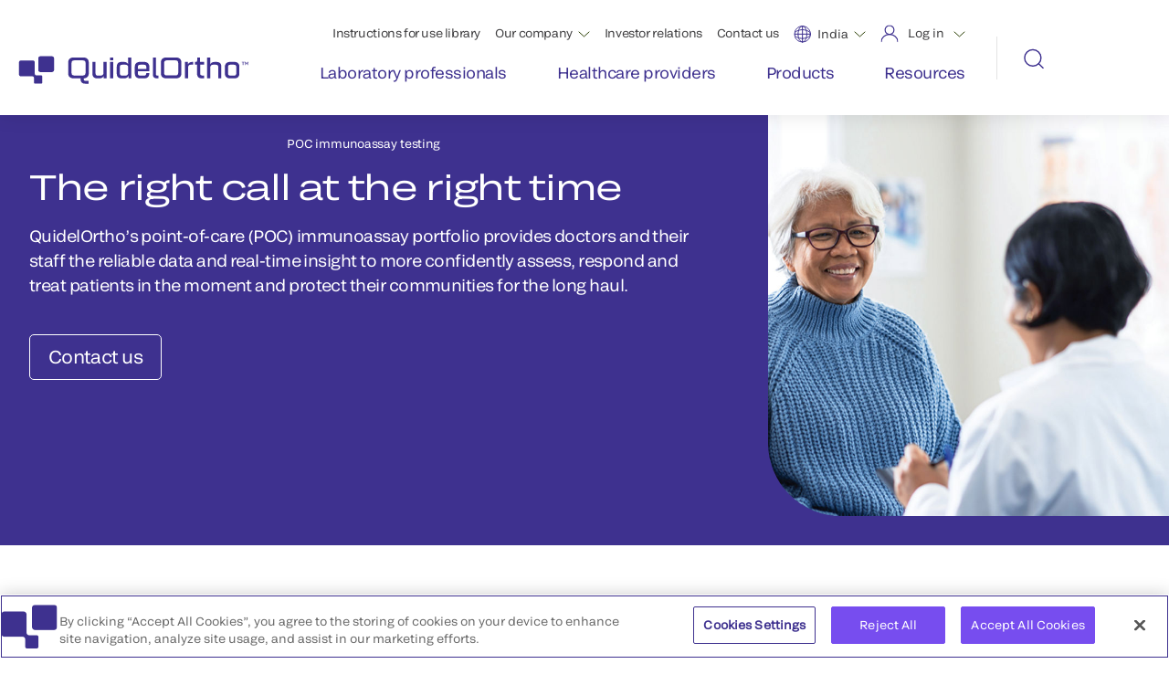

--- FILE ---
content_type: text/html;charset=utf-8
request_url: https://www.quidelortho.com/in/en/healthcare-providers/poc-immunoassay-testing
body_size: 10570
content:

<!DOCTYPE HTML>
<html lang="en">
    <head>
    <meta charset="UTF-8"/>
    
        <!-- Google Tag Manager -->
<script defer="defer" type="text/javascript" src="/.rum/@adobe/helix-rum-js@%5E2/dist/rum-standalone.js"></script>
<script>(function(w,d,s,l,i){w[l]=w[l]||[];w[l].push({'gtm.start':
new Date().getTime(),event:'gtm.js'});var f=d.getElementsByTagName(s)[0],
j=d.createElement(s),dl=l!='dataLayer'?'&l='+l:'';j.async=true;j.src=
'https://www.googletagmanager.com/gtm.js?id='+i+dl;f.parentNode.insertBefore(j,f);
})(window,document,'script','dataLayer','GTM-N65T8SB');</script>
<!-- End Google Tag Manager -->

    

    <title>POC Immunoassay Testing  | QuidelOrtho</title>
    
    <meta name="description" content="QuidelOrtho&#39;s point-of-care (POC) immunoassay solutions offer reliable results and real-time insights for doctors and staff, empowering confidence in the assessment and treatment of patients to ensure larger-scale protection of communities in the long term. "/>
    <meta name="template" content="product-services-category"/>
    <meta name="viewport" content="width=device-width, initial-scale=1"/>
    
    

   

   
   
   
   
   
   <meta class="elastic" name="country" content="in"/>
   <meta class="elastic" name="language" content="en"/>

   <meta name="og:url" content="https://www.quidelortho.com/in/en/healthcare-providers/poc-immunoassay-testing"/>
   <meta name="og:description" content="QuidelOrtho&#39;s point-of-care (POC) immunoassay solutions offer reliable results and real-time insights for doctors and staff, empowering confidence in the assessment and treatment of patients to ensure larger-scale protection of communities in the long term. "/>
   
   <meta name="og:title" content="POC Immunoassay Testing"/>
   <meta name="fb:app_id" content="956497348748069"/>


    
  <link rel="icon" type="image/png" sizes="192x192" href="/etc.clientlibs/quidelortho/clientlibs/clientlib-site/resources/images/favicons/qo-favicon-192x192.png"/>
  <link rel="icon" type="image/png" sizes="32x32" href="/etc.clientlibs/quidelortho/clientlibs/clientlib-site/resources/images/favicons/qo-favicon-32x32.png"/>

    
    
<link rel="canonical" href="/in/en/healthcare-providers/poc-immunoassay-testing"/>


    
<link href="https://fonts.googleapis.com/icon?family=Material+Icons" rel="stylesheet"/>

  
    <link rel="stylesheet" href="/etc.clientlibs/quidelortho/clientlibs/clientlib-base.lc-15910fbd597e8b737dfdcf18f51c22f9-lc.min.css" type="text/css">




<!-- OneTrust Cookies Consent Notice -->

  <!-- OneTrust Cookies Consent Notice start for quidelortho.com -->

<script src="https://cdn.cookielaw.org/scripttemplates/otSDKStub.js" data-document-language="true" type="text/javascript" charset="UTF-8" data-domain-script="d0d5b954-cba6-4ca3-aed4-1db47b4cf7b8"></script>
<script type="text/javascript">
function OptanonWrapper() { }
</script>
<!-- OneTrust Cookies Consent Notice end for quidelortho.com -->

<!-- OneTrust Cookies Consent Notice end -->


    
    <!--BEGIN ADOBE DTM CUSTOM VARIABLES -->
    <script type="text/javascript">
        var digitalData = {
            "PageInfo": {
                "pageName": "POC Immunoassay Testing ",
                "pageType": "",
                "channel": "quidelortho.com",
                "siteSection": "in",
                "siteName": "quidelortho"
            }
        }
    </script>
    <!--END ADOBE DTM CUSTOM VARIABLES -->




  <style>
#onetrust-consent-sdk #onetrust-accept-btn-handler, #onetrust-banner-sdk #onetrust-reject-all-handler, #onetrust-pc-sdk > div > div.ot-pc-footer > div.ot-btn-container > button {
background-color: #774def !important;
border-color:  #774def !important;
color: #fff !important;
font-weight:normal !important;
}

#accept-recommended-btn-handler{
background-color: #774def !important;
border-color:  #774def !important;
color: #fff !important;
font-weight:normal !important;
}
#ot-pc-title, #ot-pc-desc, #ot-category-title, #ot-header-id-C0001, #ot-header-id-C0004, #ot-header-id-C0002, #ot-desc-id-C0001, #ot-desc-id-C0004, #ot-desc-id-C0002{
color: #696969 !important;
}

#ot-pc-desc > a {
color: #774def !important;
}
</style>


    
    
    

    

    
    <script src="/etc.clientlibs/quidelortho/clientlibs/clientlib-libraries.lc-bebb6b2b6d355343d40bcf3a249b79f5-lc.min.js"></script>


    
    <link rel="stylesheet" href="/etc.clientlibs/quidelortho/clientlibs/clientlib-libraries.lc-ffde975e8f2d78cdb1eeb3b819a07e6e-lc.min.css" type="text/css">
<link rel="stylesheet" href="/etc.clientlibs/quidelortho/clientlibs/clientlib-site.lc-76fca7f17bbbb50450936f094e2fda63-lc.min.css" type="text/css">
<link rel="stylesheet" href="/etc.clientlibs/quidelortho/clientlibs/clientlib-header-footer.lc-546d71daba386b9b06cc9957b3f81bd6-lc.min.css" type="text/css">


    
    
    

    
    
</head>
    <body class="page basicpage" id="page-3def138a81" data-cmp-link-accessibility-enabled data-cmp-link-accessibility-text="opens in a new tab" data-cmp-data-layer-name="adobeDataLayer">
        
        
        
            

<div class="cmp-page__skiptomaincontent">
    <a class="cmp-page__skiptomaincontent-link" href="#main-content">Skip to main content</a>
</div>

    <link rel="stylesheet" href="/etc.clientlibs/core/wcm/components/page/v2/page/clientlibs/site/skiptomaincontent.lc-696ce9a06faa733b225ffb8c05f16db9-lc.min.css" type="text/css">



            <span data-elastic-exclude>

   <!-- Google Tag Manager (noscript) -->
<noscript><iframe src=https://www.googletagmanager.com/ns.html?id=GTM-N65T8SB
height="0" width="0" style="display:none;visibility:hidden"></iframe></noscript>
<!-- End Google Tag Manager (noscript) -->



   <div class="xfpage page basicpage">


    
    <div id="container-59f004ced9" class="cmp-container">
        


<div class="aem-Grid aem-Grid--12 aem-Grid--default--12 ">
    
    <div class="headernavigation revmp-Header aem-GridColumn aem-GridColumn--default--12"><a href="#main-content" class="skip-link">Skip to main content</a>
<header class="header-container " id="header-container" data-onetrust="true" data-cookieJson="{}">
   <div class="header-nav-bar">
       <nav class="navbar navbar-expand-xl navbar-dark">
           <div class="container-fluid">
               <div class="wrap-for-mobile">
                   <a class="navbar-brand" href="https://www.quidelortho.com/in/en">
                       <img src="/content/dam/quidelortho/global/images-new/qo-logo-indigo.svg" alt="QuidelOrtho logo"/>
                   </a>
                   <button class="navbar-toggler" type="button" data-bs-toggle="collapse" data-bs-target="#collapsibleNavbarHeader" aria-expanded="false" aria-label="menu">
                       <span class="hamburger-line-one"></span>
                       <span class="hamburger-line-two"></span>
                   </button>
               </div>
               <div class="collapse navbar-collapse" id="collapsibleNavbarHeader">
                   <div class="column-70">
                       <ul class="navbar-nav justify-content-end top-menu">
                           <li id="ins-top-nav" class="nav-item">
                               <a class="nav-link" href="https://techdocs.quidelortho.com/tdhome?culture=en-in" target="_blank">Instructions for use library</a>
                           </li>
                           <li id="aboutus-top-nav" class="nav-item dropdown">
                               <div class="d-flex">
                                   <a class="nav-link" href="https://www.quidelortho.com/in/en/our-company" target="_self">Our company</a>
                                   <div class="aboutus-down-arrow-header-wrap">
                                        <img class="aboutus-down-arrow-header" alt="Aboutus menu down arrow" src="/etc.clientlibs/quidelortho/clientlibs/clientlib-site/resources/images/down-arrow-header.svg"/>
                                   </div>
                               </div>
                               <ul class="dropdown-about-us">
                                   <li>
                                       <a href="https://www.quidelortho.com/in/en/our-company/our-story" target="_self">Our story</a>
                                   </li>
                               
                                   <li>
                                       <a href="https://www.quidelortho.com/in/en/our-company/leadership" target="_self">Leadership</a>
                                   </li>
                               
                                   <li>
                                       <a href="https://www.quidelortho.com/in/en/our-company/news-and-events" target="_self">Newsroom</a>
                                   </li>
                               
                                   <li>
                                       <a href="https://ir.quidelortho.com/home/default.aspx" target="_blank">Investor relations</a>
                                   </li>
                               
                                   <li>
                                       <a href="https://www.quidelortho.com/global/en/careers/careers-home" target="_blank">Careers</a>
                                   </li>
                               
                                   <li>
                                       <a href="https://www.quidelortho.com/in/en/our-company/sustainability" target="_self">Sustainability</a>
                                   </li>
                               </ul>
                           </li>
                           <li id="career-top-nav" class="nav-item careers-link-mobv">
                                <a class="nav-link" href="https://ir.quidelortho.com/home/default.aspx" target="_blank">Investor relations</a>
                           </li>
                           
                           <li id="contactus-top-nav" class="nav-item">
                               <a class="nav-link" href="https://www.quidelortho.com/in/en/contact-us" target="_self">Contact us</a>
                           </li>
                            <li id="global-top-nav">
                                <div class="global-select-lang">
                                    <div class="global-drop">
                                        <div class="dropdown-select">
                                            <div class="init">
                                                <img src="/content/dam/quidelortho/global/images/logos/Language.svg" alt="Global Language"/>
                                                <ul>
                                                    <!--list item append here that why this is empty space -->
                                                </ul>
                                                <img class="global-arrowdown" alt="Global menu down arrow" src="/etc.clientlibs/quidelortho/clientlibs/clientlib-site/resources/images/down-arrow-header.svg"/>
                                            </div>
                                            <div class="dropdown-glob-lang">
                                              <ul>
                                                 
                                                 <li><a href="https://www.quidelortho.com/global/en">Global</a></li>
                                              
                                                 
                                                 <li><a href="https://www.quidelortho.com/dz/fr">Algeria</a></li>
                                              
                                                 
                                                 <li><a href="https://www.quidelortho.com/au/en">Australia</a></li>
                                              
                                                 
                                                 <li><a href="https://www.quidelortho.com/be/en">Belgium</a></li>
                                              
                                                 
                                                 <li><a href="https://www.quidelortho.com/br/pt">Brazil</a></li>
                                              
                                                 
                                                 <li><a href="https://www.quidelortho.com/ca/en">Canada - English</a></li>
                                              
                                                 
                                                 <li><a href="https://www.quidelortho.com/ca/fr">Canada - Français</a></li>
                                              
                                                 
                                                 <li><a href="https://www.quidelortho.com/cn/zh">China</a></li>
                                              
                                                 
                                                 <li><a href="https://www.quidelortho.com/eg/en">Egypt</a></li>
                                              
                                                 
                                                 <li><a href="https://www.quidelortho.com/fr/fr">France</a></li>
                                              
                                                 
                                                 <li><a href="https://www.quidelortho.com/de/de">Germany</a></li>
                                              
                                                 
                                                 <li><a class="current-page" href="https://www.quidelortho.com/in/en">India</a></li>
                                              
                                                 
                                                 <li><a href="https://www.quidelortho.com/it/it">Italy</a></li>
                                              
                                                 
                                                 <li><a href="https://www.quidelortho.com/jp/ja">Japan</a></li>
                                              
                                                 
                                                 <li><a href="https://www.quidelortho.com/latam/es">Latin America</a></li>
                                              
                                                 
                                                 <li><a href="https://www.quidelortho.com/mea/en">MEA - English</a></li>
                                              
                                                 
                                                 <li><a href="https://www.quidelortho.com/mea/fr">MEA - Français</a></li>
                                              
                                                 
                                                 <li><a href="https://www.quidelortho.com/nl/en">Netherlands</a></li>
                                              
                                                 
                                                 <li><a href="https://www.quidelortho.com/pt/pt">Portugal</a></li>
                                              
                                                 
                                                 <li><a href="https://www.quidelortho.com/pr/en">Puerto Rico</a></li>
                                              
                                                 
                                                 <li><a href="https://www.quidelortho.com/ru/ru">Russia</a></li>
                                              
                                                 
                                                 <li><a href="https://www.quidelortho.com/sa/en">Saudi Arabia</a></li>
                                              
                                                 
                                                 <li><a href="https://www.quidelortho.com/sv/en">Scandinavia</a></li>
                                              
                                                 
                                                 <li><a href="https://www.quidelortho.com/sg/en">Singapore</a></li>
                                              
                                                 
                                                 <li><a href="https://www.quidelortho.com/za/en">South Africa</a></li>
                                              
                                                 
                                                 <li><a href="https://www.quidelortho.com/kr/ko">South Korea</a></li>
                                              
                                                 
                                                 <li><a href="https://www.quidelortho.com/es/es">Spain</a></li>
                                              
                                                 
                                                 <li><a href="https://www.quidelortho.com/th/en">Thailand</a></li>
                                              
                                                 
                                                 <li><a href="https://www.quidelortho.com/gb/en">UK / Ireland</a></li>
                                              
                                                 
                                                 <li><a href="https://www.quidelortho.com/us/en">United States</a></li>
                                              </ul>
                                            </div>
                                        </div>
                                    </div>
                                </div>
                            </li>
                            <li id="login-top-nav">
                                <div class="login-drop">
                                    <img src="/content/dam/quidelortho/global/images/logos/Login.svg" alt="Login"/>
                                    <span>Log in</span>
                                    <img class="login-arrowdown" alt="Login menu down arrow" src="/etc.clientlibs/quidelortho/clientlibs/clientlib-site/resources/images/down-arrow-header.svg"/>
                                    <div class="login-dropdown-show">
                                        <ul>
                                            <li>
                                                <a href="https://myquidel.com/" target="_blank">MyQuidel</a>
                                                <a href="https://myquidel.com/" target="_blank"><img src="/etc.clientlibs/quidelortho/clientlibs/clientlib-site/resources/images/external-link-icon.svg" alt="external link icon"/></a>
                                            </li>
                                        
                                            <li>
                                                <a href="https://cid.orthoclinicaldiagnostics.com/?culture=en-in" target="_blank">Ortho Plus®</a>
                                                <a href="https://cid.orthoclinicaldiagnostics.com/?culture=en-in" target="_blank"><img src="/etc.clientlibs/quidelortho/clientlibs/clientlib-site/resources/images/external-link-icon.svg" alt="external link icon"/></a>
                                            </li>
                                        </ul>
                                    </div>
                                </div>
                            </li>
                       </ul>

                       <ul class="navbar-nav navbar-menu-links">
                           <li class="nav-item nav-item-equal-1">
                                <div class="nav-link-wrapper">
                                    <div class="nav-link-mv">
                                        <a class="nav-link" href="https://www.quidelortho.com/in/en/laboratory-professionals"><span>Laboratory professionals</span></a>
                                    </div>
                                    <div class="nav-icon-mv">
                                        <img src="/etc.clientlibs/quidelortho/clientlibs/clientlib-site/resources/images/header-mobile-menu-arrow.svg" alt="header-mobile-menu-arrow" class="header-mv-arrow-icon"/>
                                    </div>
                                </div>
                               <div class="border-bottom">
                               </div>
                               <div class="mega-menu mega-menu-1">
                                   <div class="container">
                                       <div class="mega-menu-column-30">
                                          <div class="image-section">
                                             

    
    <div id="container-938b10a59b" class="cmp-container">
        


<div class="aem-Grid aem-Grid--12 aem-Grid--default--12 ">
    
    <div class="image aem-GridColumn aem-GridColumn--default--12">
<div data-cmp-is="image" data-cmp-widths="320,480,600,800,1024,1200,1600" data-cmp-dmimage data-cmp-smartcroprendition="16-9" data-cmp-src="https://s7d1.scene7.com/is/image/orthoclinical/16x9-nav-labprofessionals%3A16-9?ts=1696018976451&amp;dpr=off" data-cmp-filereference="/content/dam/quidelortho/global/images/people-and-products/16x9-nav-labprofessionals.png" id="image-e715349055" data-cmp-hook-image="imageV3" class="cmp-image" itemscope itemtype="http://schema.org/ImageObject">
    
        <img src="https://s7d1.scene7.com/is/image/orthoclinical/16x9-nav-labprofessionals%3A16-9?ts=1696018976451&dpr=off" loading="lazy" class="cmp-image__image" itemprop="contentUrl" width="1920" height="1080" alt="Lab professionals"/>
    
    
    
</div>

    

</div>
<div class="text table-all-borders aem-GridColumn aem-GridColumn--default--12">
<div id="text-817a920deb" class="cmp-text">
    <p>We offer a wide range of solutions to enable fast, accurate and reliable results.</p>

</div>

    

</div>

    
</div>

    </div>

    

                                          </div>
                                       </div>

                                       <div class="mega-menu-column-70 ">

                                            
                                              <div class="category-first category">
                                                  <a href="https://www.quidelortho.com/in/en/laboratory-professionals/clinical-chemistry-immunoassay">Clinical chemistry &amp; immunoassay</a>
                                                  <div class="links sub-category">
                                                    <a href="https://www.quidelortho.com/in/en/laboratory-professionals/clinical-chemistry-immunoassay/lab-management-clinlabs">Lab management </a>
<a href="https://www.quidelortho.com/in/en/laboratory-professionals/clinical-chemistry-immunoassay/vitros-automation-solutions">VITROS<sup>®</sup> Automation Solutions</a>
<a href="https://www.quidelortho.com/in/en/laboratory-professionals/clinical-chemistry-immunoassay/vitros-systems">VITROS<sup>®</sup> Systems</a>
<a href="https://www.quidelortho.com/in/en/laboratory-professionals/clinical-chemistry-immunoassay/redirect---vitros--duo-and-duo-">VITROS<sup>®</sup> Duo and Duo&#43;</a>
<a href="https://www.quidelortho.com/in/en/laboratory-professionals/clinical-chemistry-immunoassay/vitros--qc-solutions---redirect">VITROS<sup>®</sup> QC Solutions</a>
<a href="https://www.quidelortho.com/in/en/laboratory-professionals/clinical-chemistry-immunoassay/vitros--testing-menu-redirect">VITROS<sup>®</sup> Testing Menu</a>
<a href="https://www.quidelortho.com/in/en/laboratory-professionals/clinical-chemistry-immunoassay/vitros--qc-solutions---redirect_msm_moved">VITROS<sup>®</sup> QC Solutions</a>
<a href="https://www.quidelortho.com/in/en/laboratory-professionals/clinical-chemistry-immunoassay/redirect---vitros-six-sigma-metrics">VITROS<sup>®</sup> Six Sigma Metrics</a>

                                                  </div>
                                              </div>
                                             
                                              <div class="category-first category">
                                                  <a href="https://www.quidelortho.com/in/en/laboratory-professionals/donor-testing">Donor testing solutions</a>
                                                  <div class="links sub-category">
                                                    <a href="https://www.quidelortho.com/in/en/laboratory-professionals/donor-testing/donor-immunoassay-testing">Donor immunoassay testing    </a>
<a href="https://www.quidelortho.com/in/en/laboratory-professionals/donor-testing/immunohematology-testing">Immunohematology testing solutions </a>

                                                  </div>
                                              </div>
                                             
                                              <div class="category-first category">
                                                  <a href="https://www.quidelortho.com/in/en/laboratory-professionals/patient-immunohematology">Patient immunohematology</a>
                                                  <div class="links sub-category">
                                                    <a href="https://www.quidelortho.com/in/en/laboratory-professionals/patient-immunohematology/automated-immunohematology-testing-solutions">Automated immunohematology testing solutions</a>
<a href="https://www.quidelortho.com/in/en/laboratory-professionals/patient-immunohematology/semi-automated-immunohematology-testing-solutions">Semi-automated immunohematology testing solutions</a>

                                                  </div>
                                              </div>
                                             
                                              <div class="category-first category">
                                                  <a href="https://www.quidelortho.com/in/en/laboratory-professionals/point-of-care-testing">Point-of-care testing</a>
                                                  <div class="links sub-category">
                                                    <a href="https://www.quidelortho.com/in/en/laboratory-professionals/point-of-care-testing/poc-immunoassay-testing">POC immunoassay testing</a>

                                                  </div>
                                              </div>
                                             
                                              <div class="category-first category">
                                                  <a href="https://www.quidelortho.com/in/en/laboratory-professionals/research">Research </a>
                                                  <div class="links sub-category">
                                                    
                                                  </div>
                                              </div>
                                             

                                      </div>

                                   </div>
                               </div>
                           </li>
                       
                           <li class="nav-item nav-item-equal-2">
                                <div class="nav-link-wrapper">
                                    <div class="nav-link-mv">
                                        <a class="nav-link" href="https://www.quidelortho.com/in/en/healthcare-providers"><span>Healthcare providers </span></a>
                                    </div>
                                    <div class="nav-icon-mv">
                                        <img src="/etc.clientlibs/quidelortho/clientlibs/clientlib-site/resources/images/header-mobile-menu-arrow.svg" alt="header-mobile-menu-arrow" class="header-mv-arrow-icon"/>
                                    </div>
                                </div>
                               <div class="border-bottom">
                               </div>
                               <div class="mega-menu mega-menu-2">
                                   <div class="container">
                                       <div class="mega-menu-column-30">
                                          <div class="image-section">
                                             

    
    <div id="container-2576041650" class="cmp-container">
        


<div class="aem-Grid aem-Grid--12 aem-Grid--default--12 ">
    
    <div class="image aem-GridColumn aem-GridColumn--default--12">
<div data-cmp-is="image" data-cmp-widths="320,480,600,800,1024,1200,1600" data-cmp-dmimage data-cmp-smartcroprendition="16-9" data-cmp-src="https://s7d1.scene7.com/is/image/orthoclinical/16x9-nav-healthcareproviders%3A16-9?ts=1713291996470&amp;dpr=off" data-cmp-filereference="/content/dam/quidelortho/global/images/people-and-products/16x9-nav-healthcareproviders.png" id="image-2692c3ae2b" data-cmp-hook-image="imageV3" class="cmp-image" itemscope itemtype="http://schema.org/ImageObject">
    
        <img src="https://s7d1.scene7.com/is/image/orthoclinical/16x9-nav-healthcareproviders%3A16-9?ts=1713291996470&dpr=off" loading="lazy" class="cmp-image__image" itemprop="contentUrl" width="1920" height="1080" alt="Healthcare providers"/>
    
    
    
</div>

    

</div>
<div class="text table-all-borders aem-GridColumn aem-GridColumn--default--12">
<div id="text-8f632a540d" class="cmp-text">
    <p>Optimal patient outcomes require better intelligence. We give you the diagnostic insights you can rely on.</p>

</div>

    

</div>

    
</div>

    </div>

    

                                          </div>
                                       </div>

                                       <div class="mega-menu-column-70 ">

                                            
                                              <div class="category-first category">
                                                  <a href="https://www.quidelortho.com/in/en/healthcare-providers/hcp-immunoassay-testing">Immunoassay testing</a>
                                                  <div class="links sub-category">
                                                    
                                                  </div>
                                              </div>
                                             
                                              <div class="category-first category">
                                                  <a href="https://www.quidelortho.com/in/en/healthcare-providers/hcp-immunohematology">Immunohematology testing</a>
                                                  <div class="links sub-category">
                                                    
                                                  </div>
                                              </div>
                                             

                                      </div>

                                   </div>
                               </div>
                           </li>
                       
                           <li class="nav-item nav-item-equal-3">
                                <div class="nav-link-wrapper">
                                    <div class="nav-link-mv">
                                        <a class="nav-link" href="https://www.quidelortho.com/in/en/products"><span>Products</span></a>
                                    </div>
                                    <div class="nav-icon-mv">
                                        <img src="/etc.clientlibs/quidelortho/clientlibs/clientlib-site/resources/images/header-mobile-menu-arrow.svg" alt="header-mobile-menu-arrow" class="header-mv-arrow-icon"/>
                                    </div>
                                </div>
                               <div class="border-bottom">
                               </div>
                               <div class="mega-menu mega-menu-3">
                                   <div class="container">
                                       <div class="mega-menu-column-30">
                                          <div class="image-section">
                                             

    
    <div id="container-1dfce5f112" class="cmp-container">
        


<div class="aem-Grid aem-Grid--12 aem-Grid--default--12 ">
    
    <div class="image aem-GridColumn aem-GridColumn--default--12">
<div data-cmp-is="image" data-cmp-widths="320,480,600,800,1024,1200,1600" data-cmp-dmimage data-cmp-smartcroprendition="16-9" data-cmp-src="https://s7d1.scene7.com/is/image/orthoclinical/16x9-nav-products%3A16-9?ts=1713291893893&amp;dpr=off" data-cmp-filereference="/content/dam/quidelortho/global/images/people-and-products/16x9-nav-products.png" id="image-2a8ed83512" data-cmp-hook-image="imageV3" class="cmp-image" itemscope itemtype="http://schema.org/ImageObject">
    
        <img src="https://s7d1.scene7.com/is/image/orthoclinical/16x9-nav-products%3A16-9?ts=1713291893893&dpr=off" loading="lazy" class="cmp-image__image" itemprop="contentUrl" width="1920" height="1080" alt="Products"/>
    
    
    
</div>

    

</div>
<div class="text table-all-borders aem-GridColumn aem-GridColumn--default--12">
<div id="text-47f6551307" class="cmp-text">
    <p>Find best-in-class solutions that span the entire healthcare continuum – from home to hospital, lab to clinic.</p>

</div>

    

</div>

    
</div>

    </div>

    

                                          </div>
                                       </div>

                                       <div class="mega-menu-column-70 products-category">

                                            
                                              <div class="category-first category">
                                                  <a href="https://www.quidelortho.com/in/en/products/ortho-connect-lab-management-software">Ortho Connect<sup>®</sup> Lab Management Software</a>
                                                  
                                              </div>
                                             
                                              <div class="category-first category">
                                                  <a href="https://www.quidelortho.com/in/en/products/ortho-optix-reader-semi-automated-blood-bank-analyzer">Ortho Optix™ Reader</a>
                                                  
                                              </div>
                                             
                                              <div class="category-first category">
                                                  <a href="https://www.quidelortho.com/in/en/products/ortho-vision-swift-automated-immunohematology-system">Ortho Vision<sup>®</sup> Swift Automated Immunohematology System</a>
                                                  
                                              </div>
                                             
                                              <div class="category-first category">
                                                  <a href="https://www.quidelortho.com/in/en/products/ortho-workstation-immunohematology-analyzer">Ortho<sup>®</sup> Workstation Immunohematology Analyzer</a>
                                                  
                                              </div>
                                             
                                              <div class="category-first category">
                                                  <a href="https://www.quidelortho.com/in/en/products/quidelorthocq">QuidelOrthoCQ™</a>
                                                  
                                              </div>
                                             
                                              <div class="category-first category">
                                                  <a href="https://www.quidelortho.com/in/en/products/redirect---quidelortho-vitros-results-manager">QuidelOrtho<sup>®</sup> Results Manager™ System</a>
                                                  
                                              </div>
                                             
                                              <div class="category-first category">
                                                  <a href="https://www.quidelortho.com/in/en/products/sofia-platform">Sofia<sup>®</sup> Platform</a>
                                                  
                                              </div>
                                             
                                              <div class="category-first category">
                                                  <a href="https://www.quidelortho.com/in/en/products/triage-meter-pro">Triage<sup>®</sup> System</a>
                                                  
                                              </div>
                                             
                                              <div class="category-first category">
                                                  <a href="https://www.quidelortho.com/in/en/products/valumetrix-lab-consulting-services">ValuMetrix<sup>®</sup> Lab Consulting Services</a>
                                                  
                                              </div>
                                             
                                              <div class="category-first category">
                                                  <a href="https://www.quidelortho.com/in/en/products/redirect---vitros--automation-solutions">VITROS<sup>®</sup> Automation Solutions</a>
                                                  
                                              </div>
                                             
                                              <div class="category-first category">
                                                  <a href="https://www.quidelortho.com/in/en/products/redirect---vitros--duo-and-duo-">VITROS<sup>®</sup> Duo and Duo&#43;</a>
                                                  
                                              </div>
                                             
                                              <div class="category-first category">
                                                  <a href="https://www.quidelortho.com/in/en/products/redirect--vitros-six-sigma-metrics-">VITROS<sup>®</sup> Six Sigma Metrics</a>
                                                  
                                              </div>
                                             
                                              <div class="category-first category">
                                                  <a href="https://www.quidelortho.com/in/en/products/vitros-systems">VITROS<sup>®</sup> Systems</a>
                                                  
                                              </div>
                                             
                                              <div class="category-first category">
                                                  <a href="https://www.quidelortho.com/in/en/products/vitros--testing-menu-redirect">VITROS<sup>®</sup> Testing Menu</a>
                                                  
                                              </div>
                                             

                                      </div>

                                   </div>
                               </div>
                           </li>
                       
                           <li class="nav-item nav-item-equal-4">
                                <div class="nav-link-wrapper">
                                    <div class="nav-link-mv">
                                        <a class="nav-link" href="https://www.quidelortho.com/in/en/resources"><span>Resources</span></a>
                                    </div>
                                    <div class="nav-icon-mv">
                                        <img src="/etc.clientlibs/quidelortho/clientlibs/clientlib-site/resources/images/header-mobile-menu-arrow.svg" alt="header-mobile-menu-arrow" class="header-mv-arrow-icon"/>
                                    </div>
                                </div>
                               <div class="border-bottom">
                               </div>
                               <div class="mega-menu mega-menu-4">
                                   <div class="container">
                                       <div class="mega-menu-column-30">
                                          <div class="image-section">
                                             

    
    <div id="container-a8b1c074ec" class="cmp-container">
        


<div class="aem-Grid aem-Grid--12 aem-Grid--default--12 ">
    
    <div class="image aem-GridColumn aem-GridColumn--default--12">
<div data-cmp-is="image" data-cmp-widths="320,480,600,800,1024,1200,1600" data-cmp-dmimage data-cmp-src="https://s7d1.scene7.com/is/image/orthoclinical/16x9-nav-resources?qlt=85&amp;wid=%7B.width%7D&amp;ts=1713292013385&amp;dpr=off" data-cmp-filereference="/content/dam/quidelortho/global/images/people-and-products/16x9-nav-resources.png" id="image-957496862d" data-cmp-hook-image="imageV3" class="cmp-image" itemscope itemtype="http://schema.org/ImageObject">
    
        <img src="https://s7d1.scene7.com/is/image/orthoclinical/16x9-nav-resources?qlt=85&ts=1713292013385&dpr=off" srcset="https://s7d1.scene7.com/is/image/orthoclinical/16x9-nav-resources?qlt=85&amp;wid=320&amp;ts=1713292013385&amp;dpr=off 320w,https://s7d1.scene7.com/is/image/orthoclinical/16x9-nav-resources?qlt=85&amp;wid=480&amp;ts=1713292013385&amp;dpr=off 480w,https://s7d1.scene7.com/is/image/orthoclinical/16x9-nav-resources?qlt=85&amp;wid=600&amp;ts=1713292013385&amp;dpr=off 600w,https://s7d1.scene7.com/is/image/orthoclinical/16x9-nav-resources?qlt=85&amp;wid=800&amp;ts=1713292013385&amp;dpr=off 800w,https://s7d1.scene7.com/is/image/orthoclinical/16x9-nav-resources?qlt=85&amp;wid=1024&amp;ts=1713292013385&amp;dpr=off 1024w,https://s7d1.scene7.com/is/image/orthoclinical/16x9-nav-resources?qlt=85&amp;wid=1200&amp;ts=1713292013385&amp;dpr=off 1200w,https://s7d1.scene7.com/is/image/orthoclinical/16x9-nav-resources?qlt=85&amp;wid=1600&amp;ts=1713292013385&amp;dpr=off 1600w" loading="lazy" class="cmp-image__image" itemprop="contentUrl" width="1920" height="1080" alt="Resources"/>
    
    
    
</div>

    

</div>
<div class="text table-all-borders aem-GridColumn aem-GridColumn--default--12">
<div id="text-82e5c701d4" class="cmp-text">
    <p>The support you need to increase efficiency and accuracy and a knowledge bank that keeps you up-to-date and in the know.</p>

</div>

    

</div>

    
</div>

    </div>

    

                                          </div>
                                       </div>

                                       <div class="mega-menu-column-70 ">

                                            
                                              <div class="category-first category">
                                                  <a href="https://www.quidelortho.com/in/en/resources/learning-hub">Learning hub &amp; resources</a>
                                                  <div class="links sub-category">
                                                    <a href="https://www.quidelortho.com/in/en/resources/learning-hub/citations">SPG Product Citations</a>

                                                  </div>
                                              </div>
                                             
                                              <div class="category-first category">
                                                  <a href="https://www.quidelortho.com/in/en/resources/certifications">Certifications</a>
                                                  <div class="links sub-category">
                                                    
                                                  </div>
                                              </div>
                                             
                                              <div class="category-first category">
                                                  <a href="https://www.quidelortho.com/in/en/resources/diseases-conditions">Diseases &amp; conditions</a>
                                                  <div class="links sub-category">
                                                    
                                                  </div>
                                              </div>
                                             
                                              <div class="category-first category">
                                                  <a href="https://www.quidelortho.com/in/en/resources/symbol-glossary">Symbol glossary </a>
                                                  <div class="links sub-category">
                                                    
                                                  </div>
                                              </div>
                                             
                                              <div class="category-first category">
                                                  <a href="https://www.quidelortho.com/in/en/resources/technical-documentation">Technical documentation</a>
                                                  <div class="links sub-category">
                                                    <a href="https://www.quidelortho.com/in/en/resources/technical-documentation/mas-control-package-inserts">MAS Control Package Inserts</a>
<a href="https://www.quidelortho.com/in/en/resources/technical-documentation/microtip-partnership-assays">MicroTip Partnership Assays (MPAs)</a>

                                                  </div>
                                              </div>
                                             

                                      </div>

                                   </div>
                               </div>
                           </li>
                       </ul>
                   </div>
                   <div class="header-menu-separator">
                   </div>
                   <div class="column-30">
                       <div class="search-box">
                           <img src="/content/dam/quidelortho/global/images/logos/Search.svg" alt="Search Box" class="search-icon"/>
                           <form action="/in/en/healthcare-providers/" id="site-search" data-search-url="https://search.quidelortho.com/{country}/{language}?q={search_term}" data-lang="en" data-country-code="in">
                             <input type="text" class="form-control" id="site-search-input" data-resource-path="/content/experience-fragments/quidelortho/ce/in/en/header/master/jcr:content/root/headernavigation"/>
                             <div class="autosuggestion-header">
                                <ul></ul>
                             </div>
                           </form>
                           <img src="/etc.clientlibs/quidelortho/clientlibs/clientlib-site/resources/images/cancel-cross-icon.svg" class="cancel-icon" alt="cancel cross icon"/>
                       </div>
                   </div>
               </div>
           </div>
       </nav>
   </div>
</header>

    

</div>

    
</div>

    </div>

    
</div>




<div class="non-splash-ortho" data-elastic-include>
   <div class="root container responsivegrid qo-root-container">

    
    <div id="container-e714ff0588" class="cmp-container">
        


<div class="aem-Grid aem-Grid--12 aem-Grid--default--12 ">
    
    <main class="container responsivegrid qo-content-container aem-GridColumn aem-GridColumn--default--12">

    
    <div id="container-b5f9a8a2dc" class="cmp-container">
        


<div class="aem-Grid aem-Grid--12 aem-Grid--default--12 ">
    
    <div class="container responsivegrid aem-GridColumn aem-GridColumn--default--12">

    
    <div id="container-f0702a35be" class="cmp-container">
        


<div class="aem-Grid aem-Grid--12 aem-Grid--default--12 ">
    
    <div class="herobanner aem-GridColumn aem-GridColumn--default--12"><div>   
   
   
   
   
   
   
   
      <div class="hero-comp-l2h" data-hero-bgcolor="#3E318F">
  <div class="hero-banner qo-l2 fullwidth">
      <div class="hero-body">
        <div class="hero-body-wrapper">
        <div class="hero-eyebrow"><p>POC immunoassay testing</p>
</div>
        <div class="hero-title" role="heading" aria-level="1">The right call at the right time </div>
        <div class="hero-text"><p>QuidelOrtho’s point-of-care (POC) immunoassay portfolio provides doctors and their staff the reliable data and real-time insight to more confidently assess, respond and treat patients in the moment and protect their communities for the long haul.</p>
</div>
        <a class="cmp-button stroke-btn large-btn inverse-btn" href="https://www.quidelortho.com/in/en/contact-us" target="_self">
          <span class="cmp-button__text btn-text">Contact us</span>
        </a>
      </div>
      </div>
      
        <picture>
          <source media="(max-width:420px)" srcset="https://s7d1.scene7.com/is/image/orthoclinical/16x9-pocproviders:Mobile-Banner?wid=420&amp;hei=249"/>
          <source media="(min-width:421px) and (max-width:768px)" srcset="https://s7d1.scene7.com/is/image/orthoclinical/16x9-pocproviders:Mobile-Banner?wid=768&amp;hei=456"/>
          <source media="(min-width:769px) and (max-width:1023px)" srcset="https://s7d1.scene7.com/is/image/orthoclinical/16x9-pocproviders:Mobile-Banner"/>
          <source media="(min-width:1024px)" srcset="https://s7d1.scene7.com/is/image/orthoclinical/16x9-pocproviders:L2-L3-Desktop-Banner"/>
          <img src="https://s7d1.scene7.com/is/image/orthoclinical/16x9-pocproviders:L2-L3-Desktop-Banner"/>
        </picture>
      
  </div>
</div>

   
   
   
   
</div>


    

</div>
<div class="featuredhighlights aem-GridColumn aem-GridColumn--default--12">


  <div>
    <div class="feature-highlight-main-container fullwidth " style="background:#FFFFFF;">
      <div class="feature-highlight-container featured-highlights">
        <div class="feature-highlight-container-title">
          <h2 class="title">Empower your staff with rapid immunoassays   </h2>
          
        </div>
        <div class="feature-highlight-content">
          
            <div class="feature-highlight-card">
              <div class="fhighlight-icon">
                <img src="/content/dam/quidelortho/global/images/icons/icon-Efficient.svg"/>
              </div>
              <div class="feature-highlight-detail">
                <div class="feature-highlight-title">
                  Rapid results and actionable insights    
                </div>
                <div class="feature-highlight-description"><p>Our range of high-quality, near-patient testing solutions – from rapid lateral flow testing to portable benchtop instruments – are here to put your patients on the fast track to treatment.</p>

                </div>
              </div>
            </div>
          
            <div class="feature-highlight-card">
              <div class="fhighlight-icon">
                <img src="/content/dam/quidelortho/global/images/icons/icon-stethoscope.svg"/>
              </div>
              <div class="feature-highlight-detail">
                <div class="feature-highlight-title">
                  Simple solutions for patient-facing professionals 
                </div>
                <div class="feature-highlight-description"><p>We’ve focused on designing quality tests that deliver seamless workflows and ease-of-use, so your staff can take control with confidence.</p>

                </div>
              </div>
            </div>
          
            <div class="feature-highlight-card">
              <div class="fhighlight-icon">
                <img src="/content/dam/quidelortho/global/images/icons/icon-Compass.svg"/>
              </div>
              <div class="feature-highlight-detail">
                <div class="feature-highlight-title">
                  Expanding our menu to meet more testing needs  
                </div>
                <div class="feature-highlight-description"><p>Count on QuidelOrtho to continue to innovate and expand our testing menus, improving your ability to assess and treat more patients with a wider range of diseases, illnesses and conditions .</p>

                </div>
              </div>
            </div>
          
            <div class="feature-highlight-card">
              <div class="fhighlight-icon">
                <img src="/content/dam/quidelortho/global/images/icons/icon-Cloud.svg"/>
              </div>
              <div class="feature-highlight-detail">
                <div class="feature-highlight-title">
                  See the past, track the present and anticipate the future 
                </div>
                <div class="feature-highlight-description"><p>Identify and quantify trends in your practice, community and beyond. <a href="/in/en/products/virena-system">Virena<sup>®</sup> Data Management System</a> is a cloud-based system that works with Sofia<sup>®</sup> Analyzer and/or Solana<sup>®</sup> Molecular Testing Platform to help manage testing data. As tests are run throughout the day, Virena transmits de-identified data in near real-time to the QuidelOrtho cloud (<a href="https://www.myvirena.com" target="_blank" rel="noopener noreferrer">myvirena.com</a>) where it is stored, processed and made available to your organization on demand. </p>

                </div>
              </div>
            </div>
          
        </div>
        <div class="featuredhighlights-carousel-dots"></div>
        
      </div>
    </div>
  </div>
</div>
<div class="featuredcomponent aem-GridColumn aem-GridColumn--default--12">

    <div class="featuredsol-main-container">
        <div class="featuredsol-title">Featured technologies  </div>
        <div class="desktop">
            <div class="featuredsol">
                
                    <div class="featuredsol-card-container">
                        <div class="featuredsol-img-container">
                            
                            <img src="https://s7d1.scene7.com/is/image/orthoclinical/1x1-pattern-d3?wid=400" alt="" class="labsol-img"/>
                        </div>
                        <div class="featuredsol-body">
                            
                            <div class="featuredsol-cont-descp"><p>Fluorescent immunoassays offer easy-to-use reagents, streamlined assay workflows and enhanced clinical performances for point-of-care testing.  </p>
</div>
                        </div>
                    </div>
                
                    <div class="featuredsol-card-container">
                        <div class="featuredsol-img-container">
                            
                            <img src="https://s7d1.scene7.com/is/image/orthoclinical/1x1-pattern-d3?wid=400" alt="" class="labsol-img"/>
                        </div>
                        <div class="featuredsol-body">
                            
                            <div class="featuredsol-cont-descp"><p>Also referred to as rapid visual tests or immunochromatographic assays, these rapid lateral flow tests can quickly diagnose a wide variety of medical conditions.  </p>
</div>
                        </div>
                    </div>
                
                    <div class="featuredsol-card-container">
                        <div class="featuredsol-img-container">
                            
                            <img src="https://s7d1.scene7.com/is/image/orthoclinical/1x1-pattern-d3?wid=400" alt="" class="labsol-img"/>
                        </div>
                        <div class="featuredsol-body">
                            
                            <div class="featuredsol-cont-descp"><p>Enzyme-linked immunosorbent assays (ELISA) can quickly and accurately detect and quantify various biochemical analytes and are used to diagnose diseases, monitor treatment and also conduct research.  </p>
</div>
                        </div>
                    </div>
                
            </div>
        </div>
        <div class="mobile">
            <div class="featuredsol-carousel">
                <div class="featuredsol-carousel-container">
                    
                        <div class="featuredsol-card-container">
                            <div class="featuredsol-img-container">
                                
                                <picture>
                                    <source media="(max-width:450px)" srcset="https://s7d1.scene7.com/is/image/orthoclinical/1x1-pattern-d3?wid=400"/>
                                    <source media="(min-width:451px) and (max-width:899px)" srcset="https://s7d1.scene7.com/is/image/orthoclinical/1x1-pattern-d3?wid=800"/>
                                    <source media="(min-width:900px)" srcset="https://s7d1.scene7.com/is/image/orthoclinical/1x1-pattern-d3?wid=1200"/>
                                    <img src="https://s7d1.scene7.com/is/image/orthoclinical/1x1-pattern-d3?wid=800" alt="" class="labsol-img"/>
                                </picture>
                            </div>
                            <div class="featuredsol-body">
                                
                                <div class="featuredsol-cont-descp"><p>Fluorescent immunoassays offer easy-to-use reagents, streamlined assay workflows and enhanced clinical performances for point-of-care testing.  </p>
</div>
                            </div>
                        </div>
                    
                        <div class="featuredsol-card-container">
                            <div class="featuredsol-img-container">
                                
                                <picture>
                                    <source media="(max-width:450px)" srcset="https://s7d1.scene7.com/is/image/orthoclinical/1x1-pattern-d3?wid=400"/>
                                    <source media="(min-width:451px) and (max-width:899px)" srcset="https://s7d1.scene7.com/is/image/orthoclinical/1x1-pattern-d3?wid=800"/>
                                    <source media="(min-width:900px)" srcset="https://s7d1.scene7.com/is/image/orthoclinical/1x1-pattern-d3?wid=1200"/>
                                    <img src="https://s7d1.scene7.com/is/image/orthoclinical/1x1-pattern-d3?wid=800" alt="" class="labsol-img"/>
                                </picture>
                            </div>
                            <div class="featuredsol-body">
                                
                                <div class="featuredsol-cont-descp"><p>Also referred to as rapid visual tests or immunochromatographic assays, these rapid lateral flow tests can quickly diagnose a wide variety of medical conditions.  </p>
</div>
                            </div>
                        </div>
                    
                        <div class="featuredsol-card-container">
                            <div class="featuredsol-img-container">
                                
                                <picture>
                                    <source media="(max-width:450px)" srcset="https://s7d1.scene7.com/is/image/orthoclinical/1x1-pattern-d3?wid=400"/>
                                    <source media="(min-width:451px) and (max-width:899px)" srcset="https://s7d1.scene7.com/is/image/orthoclinical/1x1-pattern-d3?wid=800"/>
                                    <source media="(min-width:900px)" srcset="https://s7d1.scene7.com/is/image/orthoclinical/1x1-pattern-d3?wid=1200"/>
                                    <img src="https://s7d1.scene7.com/is/image/orthoclinical/1x1-pattern-d3?wid=800" alt="" class="labsol-img"/>
                                </picture>
                            </div>
                            <div class="featuredsol-body">
                                
                                <div class="featuredsol-cont-descp"><p>Enzyme-linked immunosorbent assays (ELISA) can quickly and accurately detect and quantify various biochemical analytes and are used to diagnose diseases, monitor treatment and also conduct research.  </p>
</div>
                            </div>
                        </div>
                    
                </div>
                <div class="featuredsol-carousel-dots"></div>
            </div>
        </div>
    </div>
</div>
<div class="learninghub aem-GridColumn aem-GridColumn--default--12">

    
    
    
    
        <section class="learning-hub-solution-set-warpper">
            <div class="title-solution-set">
                <h3>Point-of-care immunoassay portfolio</h3>
            </div>
            <div class="two-column">
                <!--Repeat this div "lh-cards-warpper" under the two-columns-->
                
                    <div class="lh-cards-warpper">
                        <div class="lh-cards">
                            <div class="img-title-sec">
                                <div class="image-section">
                                    <picture class="smartCrop">
                                        <source media="(max-width:767px)" srcset="https://s7d1.scene7.com/is/image/orthoclinical/1x1-product-sofia:16-9?wid=400&amp;hei=225"/>
                                        <source media="(min-width:768px) and (max-width:1199px)" srcset="https://s7d1.scene7.com/is/image/orthoclinical/1x1-product-sofia:16-9?wid=800&amp;hei=450"/>
                                        <source media="(min-width:1200px)" srcset="https://s7d1.scene7.com/is/image/orthoclinical/1x1-product-sofia:16-9?wid=1600&amp;hei=900"/>
                                        <img src="https://s7d1.scene7.com/is/image/orthoclinical/1x1-product-sofia:16-9?wid=1600&hei=900" alt="SOFIA™ Platform"/>
                                    </picture>
                                </div>
                                <div class="lh-card-title">
                                    <h4>SOFIA<sup>™</sup> Platform</h4>
                                    <div class="description-and-btn-sec">
                                        <div class="description-details">
                                            
                                        </div>
                                        <a class="cmp-button stroke-btn small-btn" href="https://www.quidelortho.com/global/en/products/sofia-platform">
                                            <span class="cmp-button__text btn-text">Learn more</span>
                                        </a>
                                    </div>
                                </div>
                            </div>
                            <div class="description-and-btn-sec-mv">
                                <div class="description-details">
                                    
                                </div>
                                <a class="cmp-button stroke-btn small-btn" href="https://www.quidelortho.com/global/en/products/sofia-platform">
                                    <span class="cmp-button__text btn-text">Learn more</span>
                                </a>
                            </div>
                        </div>
                    </div>
                
                    <div class="lh-cards-warpper">
                        <div class="lh-cards">
                            <div class="img-title-sec">
                                <div class="image-section">
                                    <picture class="smartCrop">
                                        <source media="(max-width:767px)" srcset="https://s7d1.scene7.com/is/image/orthoclinical/1x1-product-detail-triage:16-9?wid=400&amp;hei=225"/>
                                        <source media="(min-width:768px) and (max-width:1199px)" srcset="https://s7d1.scene7.com/is/image/orthoclinical/1x1-product-detail-triage:16-9?wid=800&amp;hei=450"/>
                                        <source media="(min-width:1200px)" srcset="https://s7d1.scene7.com/is/image/orthoclinical/1x1-product-detail-triage:16-9?wid=1600&amp;hei=900"/>
                                        <img src="https://s7d1.scene7.com/is/image/orthoclinical/1x1-product-detail-triage:16-9?wid=1600&hei=900"/>
                                    </picture>
                                </div>
                                <div class="lh-card-title">
                                    <h4>Triage<sup>®</sup> System</h4>
                                    <div class="description-and-btn-sec">
                                        <div class="description-details">
                                            
                                        </div>
                                        <a class="cmp-button stroke-btn small-btn" href="https://www.quidelortho.com/in/en/products/triage-meter-pro">
                                            <span class="cmp-button__text btn-text">Learn more</span>
                                        </a>
                                    </div>
                                </div>
                            </div>
                            <div class="description-and-btn-sec-mv">
                                <div class="description-details">
                                    
                                </div>
                                <a class="cmp-button stroke-btn small-btn" href="https://www.quidelortho.com/in/en/products/triage-meter-pro">
                                    <span class="cmp-button__text btn-text">Learn more</span>
                                </a>
                            </div>
                        </div>
                    </div>
                
            </div>
            <div id="newPagination" class="m-grid-title-page d-flex align-items-center">
            </div>
        </section>
    
    
    
    


    
</div>

    
</div>

    </div>

    
</div>
<div class="backtotop aem-GridColumn aem-GridColumn--default--12">
<div id="back-to-top">
   <span class="qo-back-to-top" tabindex="0" role="button" aria-label="back to top">
      <svg class="btt-arrow-icon" width="18" height="11" viewBox="0 0 18 11" fill="none" xmlns="http://www.w3.org/2000/svg">
         <path d="M1 10L8.63636 2L16.2727 10" stroke="#774DEF" stroke-width="1.5" stroke-linecap="round"/>
      </svg> 
   </span>
</div></div>

    
</div>

    </div>

    
</main>

    
</div>

    </div>

    
</div>

</div>




   <div class="xfpage page basicpage">


    
    <div id="container-80237d5672" class="cmp-container">
        


<div class="aem-Grid aem-Grid--12 aem-Grid--default--12 ">
    
    <div class="footer revmp-Footer aem-GridColumn aem-GridColumn--default--12">

    <div class="footer-container" id="footerComponent">
        <div class="footer-component overflow-hidden">
            <div class="container-fluid">
                <div class="footer-logo-media-section">
                    <div class="footer-logo">
                        <img src="/content/dam/quidelortho/global/images-new/qo-logo-indigo.svg" class="img-fluid"/>
                    </div>
                    <div class="footer-mobile-line"></div>
                    <div class="footer-media-section ">
                        
                            <a href="https://www.linkedin.com/company/quidelortho/" target="_blank">
                                <img src="/content/dam/quidelortho/global/images-new/linkedin-indigo.svg" class="img-fluid footer-socialmedia"/>
                            </a>
                        
                            <a href="https://twitter.com/QuidelOrtho" target="_blank">
                                <img src="/content/dam/quidelortho/global/images-new/x-indigo.svg" class="img-fluid footer-socialmedia"/>
                            </a>
                        
                            <a href="https://www.instagram.com/quidelortho/" target="_blank">
                                <img src="/content/dam/quidelortho/global/images-new/instagram-indigo.svg" class="img-fluid footer-socialmedia"/>
                            </a>
                        
                            <a href="https://www.youtube.com/channel/UCWH7q_2wI_25OjHS3fcci8g" target="_blank">
                                <img src="/content/dam/quidelortho/global/images-new/youtube-indigo.svg" class="img-fluid footer-socialmedia"/>
                            </a>
                        
                            <a href="https://www.facebook.com/QuidelOrtho" target="_blank">
                                <img src="/content/dam/quidelortho/global/images-new/facebook-indigo.svg" class="img-fluid footer-socialmedia"/>
                            </a>
                        
                    </div>
                </div>
                <div class="footer-hz-line footer-mobile-line">
                </div>
                <div class="footer-text-section">
                    <div class="footer-lists-section">
                        <ul class="footer-lists">
                            
                                <li class="footer-list-title has-title">
                                    <span class="spacer"></span>
                                    CORPORATE
                                </li>
                                <li class="footer-hyperlink">
                                    <a href="https://www.quidelortho.com/global/en/careers/careers-home" target="_blank">Careers</a>
                                </li>
                            
                                <li class="footer-list-title">
                                    <span class="spacer"></span>
                                    
                                </li>
                                <li class="footer-hyperlink">
                                    <a href="https://ir.quidelortho.com/home/default.aspx" target="_blank">Investors</a>
                                </li>
                            
                                <li class="footer-list-title">
                                    <span class="spacer"></span>
                                    
                                </li>
                                <li class="footer-hyperlink">
                                    <a href="https://www.quidelortho.com/gb/en" target="_self">Newsroom</a>
                                </li>
                            
                                <li class="footer-list-title">
                                    <span class="spacer"></span>
                                    
                                </li>
                                <li class="footer-hyperlink">
                                    <a href="https://www.quidelortho.com/global/en/our-company/regulatory/our-code-of-conduct" target="_blank">Our code of conduct</a>
                                </li>
                            
                        </ul>
                        <ul class="footer-lists">
                            
                                <li class="footer-list-title has-title">
                                    <span class="spacer"></span>
                                    CUSTOMERS
                                </li>
                                <li class="footer-hyperlink">
                                    <a href="https://www.quidelortho.com/in/en/contact-us" target="_self">Customer support</a>
                                </li>
                            
                                <li class="footer-list-title">
                                    <span class="spacer"></span>
                                    
                                </li>
                                <li class="footer-hyperlink">
                                    <a href="https://myquidel.com/" target="_blank">MyQuidel</a>
                                </li>
                            
                                <li class="footer-list-title">
                                    <span class="spacer"></span>
                                    
                                </li>
                                <li class="footer-hyperlink">
                                    <a href="https://cid.orthoclinicaldiagnostics.com/?culture=en-in" target="_blank">Ortho Plus<sup>®</sup></a>
                                </li>
                            
                                <li class="footer-list-title">
                                    <span class="spacer"></span>
                                    
                                </li>
                                <li class="footer-hyperlink">
                                    <a href="https://www.codemap.com/quidel/" target="_blank">Reimbursement</a>
                                </li>
                            
                        </ul>
                        <ul class="footer-lists">
                            
                                <li class="footer-list-title has-title">
                                    <span class="spacer"></span>
                                    REGULATORY
                                </li>
                                <li class="footer-hyperlink">
                                    <a href="#" target="_self"><button id="ot-sdk-btn" class="ot-sdk-show-settings" style="	color: rgb(255,255,255);
	padding-left: 0.0px;
	padding-bottom: 0.0px;
	background: none;
	border: 0.0px !important;
	font-size: 13.0px !important;
	padding-top: 0.0px !important;
">Cookie Notice &amp; Disclosure</button></a>
                                </li>
                            
                                <li class="footer-list-title">
                                    <span class="spacer"></span>
                                    
                                </li>
                                <li class="footer-hyperlink">
                                    <a href="https://www.quidelortho.com/in/en/our-company/cybersecurity" target="_self">Cybersecurity</a>
                                </li>
                            
                                <li class="footer-list-title">
                                    <span class="spacer"></span>
                                    
                                </li>
                                <li class="footer-hyperlink">
                                    <a href="https://secure.ethicspoint.com/domain/media/en/gui/40349/index.html" target="_blank">Ethics Hotline</a>
                                </li>
                            
                        </ul>
                    </div>
                    <div class="footer-copyright-hyperlink-section">
                        <div class="footer-copyright">
                            <p><b>Legal Notice</b><br />
<br />
By accessing, browsing, and/or using this website, you acknowledge that you have read, understood, and agree to be bound by QuidelOrtho’s <a href="https://www.quidelortho.com/content/quidelortho/ce/in/en/our-company/regulatory/quidelortho-website-terms-of-use.html" target="_self" rel="noopener noreferrer">Website Terms of Use</a>, <a href="https://www.quidelortho.com/content/quidelortho/ce/in/en/our-company/regulatory/privacy-notice.html?wcmmode&#61;disabled" target="_self" rel="noopener noreferrer">Privacy Notice</a> and to comply with all applicable laws and regulations. If you do not agree to these terms, do not use the website. Additionally, the website contains information on products that is targeted to many different audiences and could contain product details or information otherwise not accessible or valid in your country. Product availability may vary from country to country and is subject to varying regulatory requirements. New QuidelOrtho branding may not be available in all markets, subject to country specific regulatory approval. Please be aware that we do not take any responsibility for your accessing such information that may not comply with any legal process, regulation, registration, or usage in the country of your origin.<br />
<br />
©2026 QuidelOrtho Corporation. All rights reserved.</p>
<p>QuidelOrtho Corporation<br />
9975 Summers Ridge Road, San Diego, CA 92121, USA</p>

                        </div>
                        <div class="footer-hyperlink-section">
                            
                        </div>
                    </div>
                </div>
            </div>
        </div>
    </div>
</div>

    
</div>

    </div>

    
</div>


</span>
            
    
    <script src="/etc.clientlibs/quidelortho/clientlibs/clientlib-site.lc-fa3a8f960967cb31147493214a97a59a-lc.min.js"></script>
<script src="/etc.clientlibs/quidelortho/clientlibs/clientlib-header-footer.lc-0d450f0d6f9b4543e42f6a252a9d89d7-lc.min.js"></script>


    



    <script async src="/etc.clientlibs/quidelortho/clientlibs/clientlib-base.lc-cb3b3b9b4bea68663390bd10a23ddd5d-lc.min.js"></script>



    <script src="//rum-static.pingdom.net/pa-656a4d42eff3250012000436.js" async></script>


    

    

    
    

        
    </body>
</html>


--- FILE ---
content_type: image/svg+xml
request_url: https://www.quidelortho.com/content/dam/quidelortho/global/images/icons/icon-Cloud.svg
body_size: 1047
content:
<?xml version="1.0" encoding="UTF-8"?><svg id="Layer_2" xmlns="http://www.w3.org/2000/svg" viewBox="0 0 67.92 54.52"><defs><style>.cls-1{fill:#774def;}</style></defs><g id="MAIN_ICONS"><g id="Cloud"><path class="cls-1" d="m57.28,19.1c.04-.46.05-.88.05-1.29C57.33,7.99,49.35,0,39.53,0c-7.2,0-13.65,4.34-16.41,10.93-1.53-1.32-3.49-2.06-5.53-2.06-4.68,0-8.49,3.81-8.49,8.49,0,.16,0,.33.02.5C3.71,19.38,0,24.24,0,29.91c0,6.91,5.62,12.53,12.53,12.53h7.82c.41,0,.75-.34.75-.75s-.34-.75-.75-.75h-7.82c-6.08,0-11.03-4.95-11.03-11.03,0-5.19,3.53-9.61,8.59-10.75.38-.09.63-.45.58-.83-.05-.37-.08-.68-.08-.96,0-3.85,3.14-6.99,6.99-6.99,2.01,0,3.93.87,5.26,2.4.18.2.44.29.71.24.26-.05.48-.24.56-.49,2.26-6.59,8.46-11.01,15.41-11.01,8.99,0,16.31,7.31,16.31,16.31,0,.58-.04,1.21-.12,1.91-.02.21.04.42.18.58s.34.25.55.26c5.5.12,9.98,4.69,9.98,10.18s-4.57,10.2-10.2,10.2h-7.37c-.41,0-.75.34-.75.75s.34.75.75.75h7.37c6.45,0,11.7-5.25,11.7-11.7,0-6.04-4.7-11.1-10.64-11.64Z"/><path class="cls-1" d="m34.34,33.7l-5.22-5.22c-.07-.07-.15-.12-.24-.16-.18-.08-.39-.08-.57,0-.09.04-.17.09-.24.16l-5.22,5.22c-.29.29-.29.77,0,1.06s.77.29,1.06,0l3.94-3.94v21.91c0,.41.34.75.75.75s.75-.34.75-.75v-21.91l3.94,3.94c.15.15.34.22.53.22s.38-.07.53-.22c.29-.29.29-.77,0-1.06Z"/><path class="cls-1" d="m45.2,48.02l-3.94,3.94v-21.91c0-.41-.34-.75-.75-.75s-.75.34-.75.75v21.91l-3.94-3.94c-.29-.29-.77-.29-1.06,0s-.29.77,0,1.06l5.22,5.22c.07.07.15.12.24.16.09.04.19.06.29.06s.2-.02.29-.06c.09-.04.17-.09.24-.16l5.22-5.22c.29-.29.29-.77,0-1.06s-.77-.29-1.06,0Z"/></g></g></svg>

--- FILE ---
content_type: image/svg+xml
request_url: https://www.quidelortho.com/content/dam/quidelortho/global/images/icons/icon-stethoscope.svg
body_size: 2013
content:
<?xml version="1.0" encoding="UTF-8"?><svg id="Layer_2" xmlns="http://www.w3.org/2000/svg" viewBox="0 0 63.26 63.14"><defs><style>.cls-1{fill:#714fe5;}</style></defs><g id="MAIN_ICONS"><g id="Stethoscope"><path class="cls-1" d="m54.6,0H8.66C3.88,0,0,3.88,0,8.66v45.82c0,4.77,3.88,8.66,8.66,8.66h45.94c4.77,0,8.66-3.88,8.66-8.66V8.66c0-4.77-3.88-8.66-8.66-8.66Zm7.1,54.48c0,3.91-3.18,7.1-7.1,7.1H8.66c-3.91,0-7.1-3.18-7.1-7.1V8.66c0-3.91,3.18-7.1,7.1-7.1h45.94c3.91,0,7.1,3.18,7.1,7.1v45.82ZM19.71,8.16h-.86c-.95,0-1.81.6-2.14,1.5l-.04.1-.11.02c-2.59.54-4.46,2.85-4.46,5.49v6.6l-.12.05c-.79.37-1.3,1.17-1.3,2.04v6.27c0,7.21,5.69,10.9,10.97,11.29h.17s.01.18.01.18c.52,7.05,6.05,12.57,12.59,12.57,3.37,0,6.53-1.42,8.92-4,2.39-2.58,3.71-6.01,3.71-9.66v-9.02l.17-.03c2.96-.49,5.11-3.03,5.11-6.04,0-3.37-2.75-6.12-6.12-6.12s-6.12,2.75-6.12,6.12c0,3,2.15,5.54,5.11,6.04l.17.03v9.02c0,6.6-4.91,11.97-10.95,11.97-5.59,0-10.38-4.77-10.9-10.86l-.02-.2.2-.02c7.52-.59,10.88-6.09,10.88-11.28v-6.27c0-.87-.51-1.67-1.3-2.04l-.12-.05v-6.6c0-2.64-1.88-4.95-4.46-5.49l-.11-.02-.04-.1c-.33-.9-1.18-1.5-2.14-1.5h-.86c-1.25,0-2.27,1.02-2.27,2.27s1.02,2.27,2.27,2.27h.14c1.09,0,2.01,0,2.67-1.12l.08-.13.15.04c1.7.47,2.88,2.02,2.88,3.79v6.6l-.12.05c-.79.37-1.3,1.17-1.3,2.04v5.91c0,3.53-2.33,7.33-7.44,7.33-1.95,0-3.76-.65-5.11-1.83-1.53-1.33-2.33-3.24-2.33-5.5v-5.91c0-.87-.51-1.67-1.3-2.04l-.12-.05v-6.6c0-1.76,1.19-3.32,2.88-3.79l.15-.04.08.13c.66,1.12,1.59,1.12,2.67,1.12h.14c1.25,0,2.27-1.02,2.27-2.27s-1.02-2.27-2.27-2.27Zm2.94,31.73c-2.69,0-5.19-.86-7.05-2.41-2.11-1.76-3.22-4.26-3.22-7.24v-6.27c0-.31.26-.57.57-.57.15,0,.3.06.4.17.11.11.17.25.17.4v5.91c0,6.17,4.73,8.98,9.13,8.98s9.13-2.81,9.13-8.98v-5.91c0-.74,1.15-.74,1.15,0v6.27c0,4.64-3.21,9.64-10.27,9.64Zm23.58-9.91c-2.45,0-4.44-1.99-4.44-4.44s1.99-4.44,4.44-4.44,4.44,1.99,4.44,4.44-1.99,4.44-4.44,4.44Zm0-7.66c-1.78,0-3.23,1.45-3.23,3.23s1.45,3.23,3.23,3.23c.86,0,1.67-.34,2.28-.95.61-.61.95-1.42.95-2.28,0-1.78-1.45-3.23-3.23-3.23Zm0,4.77c-1,0-1.53-.78-1.53-1.54s.53-1.55,1.53-1.55,1.53.78,1.53,1.55-.53,1.54-1.53,1.54ZM19.41,11.03c-.09,0-.19,0-.29,0-.09,0-.18,0-.27,0-.31,0-.57-.24-.59-.55-.02-.27.15-.56.58-.62.27-.04.94-.09,1.27.19.12.1.18.24.18.4s-.05.3-.16.4c-.17.16-.44.2-.73.2Zm6.73,0c-.09,0-.19,0-.29,0-.09,0-.18,0-.27,0-.37,0-.57-.28-.58-.56-.01-.28.17-.58.53-.61h.06c.44-.05.99-.07,1.27.19.11.1.17.24.17.4,0,.17-.05.3-.16.4-.17.16-.44.2-.73.2Z"/></g></g></svg>

--- FILE ---
content_type: image/svg+xml
request_url: https://www.quidelortho.com/content/dam/quidelortho/global/images/icons/icon-Efficient.svg
body_size: 2252
content:
<?xml version="1.0" encoding="UTF-8"?><svg id="Layer_2" xmlns="http://www.w3.org/2000/svg" viewBox="0 0 56.28 58.11"><defs><style>.cls-1{fill:#774def;}</style></defs><g id="MAIN_ICONS"><g id="Efficient"><path class="cls-1" d="m13.97,29.58c-.36-.41-.31-1.03.1-1.39.41-.36,1.03-.31,1.39.1l7.68,8.83,19.46-19.83c.38-.39,1.01-.39,1.39-.01.39.38.39,1.01.01,1.39l-20.2,20.59c-.19.2-.46.3-.73.29-.07,0-.14-.01-.2-.03-.2-.05-.37-.16-.51-.31l-8.38-9.64Zm-9.11-12.85C-.14,26.15.96,37.59,7.69,45.88c.15.18.22.41.19.64-.02.24-.14.44-.32.59-.18.14-.4.21-.63.19s-.45-.14-.6-.32C-.84,38.15-2.02,25.95,3.32,15.9c.39-.74.86-1.5,1.45-2.4.04-.06.08-.12.12-.18.13-.19.28-.37.41-.56h0c.08-.12.17-.23.25-.34.29-.39.56-.79.87-1.17l.13-.16c.09-.11.19-.2.29-.31h0c.23-.27.47-.53.72-.79l.11-.12h0c.49-.52,1-1.02,1.52-1.5h0s.12-.11.12-.11c.26-.23.51-.47.77-.69h0c.11-.09.2-.19.31-.28l.13-.1c.19-.15.39-.28.59-.43h0c.13-.1.26-.19.39-.29.35-.26.7-.53,1.06-.78l.15-.1c.12-.08.25-.15.38-.22h0c.25-.16.52-.32.78-.47l.18-.11h0c.64-.37,1.3-.72,1.97-1.04h0s.24-.11.24-.11c.19-.09.38-.18.57-.27.19-.09.38-.19.57-.27l.14-.05c.38-.15.79-.28,1.19-.43.17-.06.34-.13.51-.18h0c.22-.08.43-.17.66-.24l.17-.05c.14-.04.29-.07.43-.11h0c.26-.08.52-.14.78-.2l.25-.06h0c.74-.18,1.48-.33,2.23-.45h0s.22-.04.22-.04c.28-.05.57-.09.85-.13h0c.14-.02.28-.05.42-.06.03,0,.06,0,.09,0h.05c.24-.03.51-.03.76-.05h0c.23-.02.45-.03.67-.04.36-.02.7-.06,1.07-.06.06,0,.12,0,.18,0,1.07,0,1.93.02,2.74.1,3.64.33,7.14,1.35,10.4,3.04l-.85-2.8c-.16-.49.11-1.04.58-1.21.23-.09.47-.08.69.03.22.11.39.31.47.56l1.56,5.07s.02.07.03.12v.08c.02.07.02.1.01.14,0,.02,0,.06,0,.11,0,.04,0,.09-.02.14,0,.01,0,.04-.02.07,0,0,0,.02-.01.04v.04s-.03.03-.03.03c-.02.03-.04.07-.06.1-.03.05-.06.08-.09.11,0,.01-.02.03-.05.05l-.02.03-.03.03c-.09.07-.16.12-.27.15h-.05s-5.05,1.23-5.05,1.23c-.23.05-.48.01-.68-.11-.21-.14-.36-.35-.41-.61-.11-.51.21-1.03.7-1.15l2.83-.67c-3.06-1.59-6.35-2.55-9.77-2.86h-.05c-3.41-.31-6.81.05-10.11,1.06-3.3,1.01-6.32,2.62-8.98,4.77-2.76,2.24-5.01,4.97-6.68,8.12Zm45.31-5.16c-.15-.19-.36-.31-.61-.33-.22-.02-.45.05-.62.18-.18.14-.3.35-.33.59-.03.23.04.46.18.64,6.62,8.37,7.59,19.83,2.46,29.19-1.71,3.13-4,5.83-6.78,8.04-2.68,2.12-5.72,3.69-9.03,4.66-3.22.94-6.53,1.26-9.85.96l-.28-.02c-3.43-.35-6.71-1.35-9.79-2.99l2.84-.63c.49-.12.81-.63.71-1.14-.05-.26-.19-.48-.41-.61-.2-.13-.44-.17-.67-.12l-4.88,1.09h0s-.23.08-.23.08c-.1.03-.2.08-.26.13l-.07.06v.02s-.05.04-.06.06c-.03.04-.06.08-.08.11-.02.03-.04.04-.05.07l-.02.05v.03s-.02.03-.03.05l-.02.05s-.03.1-.03.13c-.01.05-.02.1-.01.12,0,.05,0,.1,0,.16,0,.02,0,.04,0,.06,0,.03.01.07.02.11l1.5,5.09c.07.25.24.45.46.56.1.05.21.08.32.09.13.01.26,0,.37-.05.48-.17.74-.71.6-1.21l-.82-2.81c13.61,7.26,30.64,2.21,38.07-11.36,5.46-9.98,4.43-22.2-2.63-31.12Z"/></g></g></svg>

--- FILE ---
content_type: image/svg+xml
request_url: https://www.quidelortho.com/content/dam/quidelortho/global/images/icons/icon-Compass.svg
body_size: 1270
content:
<?xml version="1.0" encoding="UTF-8"?><svg id="Layer_2" xmlns="http://www.w3.org/2000/svg" viewBox="0 0 63.26 63.14"><defs><style>.cls-1{fill:#774def;}</style></defs><g id="MAIN_ICONS"><g id="Compass"><path class="cls-1" d="m54.6,0H8.66C3.88,0,0,3.88,0,8.66v45.82c0,4.77,3.88,8.66,8.66,8.66h45.94c4.77,0,8.66-3.88,8.66-8.66V8.66c0-4.77-3.88-8.66-8.66-8.66Zm0,61.58H8.66c-3.91,0-7.1-3.18-7.1-7.1V8.66c0-3.91,3.18-7.1,7.1-7.1h45.94c3.91,0,7.1,3.18,7.1,7.1v45.82c0,3.91-3.18,7.1-7.1,7.1Z"/><path id="_42-Compass" class="cls-1" d="m52.06,31.53s0,.07,0,.1c-.03.79-.6,1.5-1.28,2l-5.44,4.6c-.34.29-.85.24-1.13-.1-.29-.34-.24-.85.1-1.13l5.64-4.64s.04-.03.06-.05c-.01,0-.02,0-.03,0h-17.76v17.64s-.02.07-.02.11c.05-.04.09-.08.14-.13l4.52-5.39c.28-.34.79-.39,1.13-.11.34.28.39.79.11,1.13l-4.53,5.4c-.58.67-1.36,1.23-2.16,1.23-.03,0-.07,0-.1,0-.79-.03-1.5-.6-2-1.28l-4.6-5.44c-.29-.34-.24-.85.1-1.13.34-.29.85-.24,1.13.1l4.64,5.64s.03.04.05.06c0-.01,0-.02,0-.03v-17.76H12.97s-.07-.02-.11-.02c.04.05.08.09.13.14l5.39,4.52c.34.28.39.79.11,1.13-.28.34-.79.39-1.13.11l-5.4-4.53c-.67-.58-1.23-1.36-1.23-2.16,0-.03,0-.07,0-.1.03-.79.6-1.5,1.28-2l5.44-4.6c.34-.29.85-.24,1.13.1.29.34.24.85-.1,1.13l-5.64,4.64s-.04.03-.06.05c.01,0,.02,0,.03,0h17.76V13.12s.02-.07.02-.11c-.05.04-.09.08-.14.13l-4.52,5.39c-.28.34-.79.39-1.13.11-.34-.28-.39-.79-.11-1.13l4.53-5.4c.58-.67,1.36-1.23,2.16-1.23.03,0,.07,0,.1,0,.79.03,1.5.6,2,1.28l4.6,5.44c.29.34.24.85-.1,1.13-.34.29-.85.24-1.13-.1l-4.64-5.64s-.03-.04-.05-.06c0,.01,0,.02,0,.03v17.76h17.64s.07.02.11.02c-.04-.05-.08-.09-.13-.14l-5.39-4.52c-.34-.28-.39-.79-.11-1.13.28-.34.79-.39,1.13-.11l5.4,4.53c.67.58,1.23,1.36,1.23,2.16Z"/></g></g></svg>